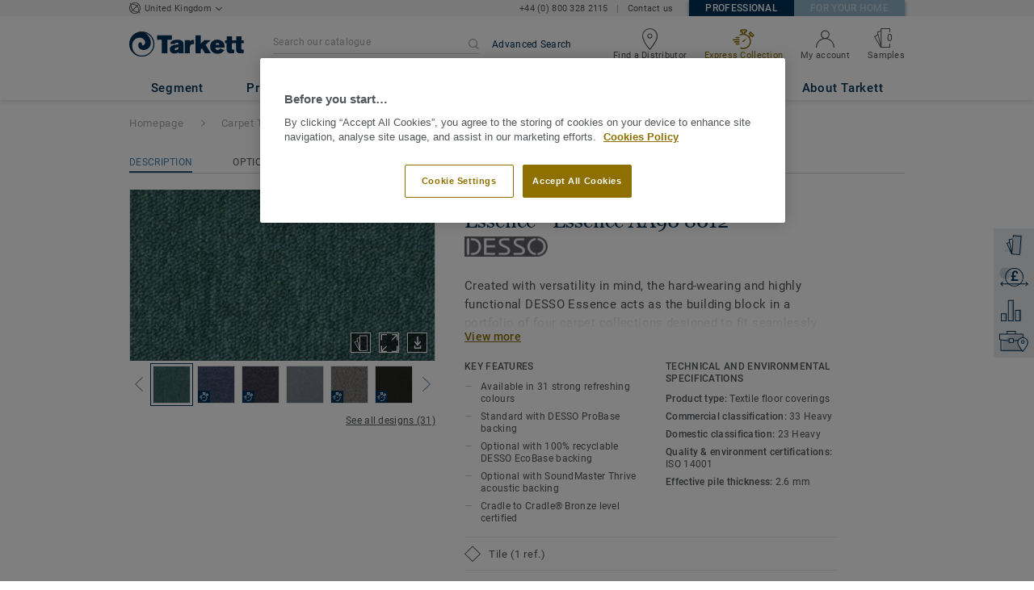

--- FILE ---
content_type: text/html; charset=UTF-8
request_url: https://professionals.tarkett.co.uk/en_GB/get-user-full-information
body_size: -93
content:
{"userId":"","userJobTitle":"","userSamplesVolume":"","userOrdersVolume":"","userLoginState":"unlogged","userIsCustomer":"","userAge":"","userEmail":"","sessionExpired":false,"sessionInactive":false}

--- FILE ---
content_type: application/javascript; charset=UTF-8
request_url: https://professionals.tarkett.co.uk/_nuxt/sticky.no-preload.e3c27e6dbdd827caa7f5.js
body_size: 6033
content:
(window.webpackJsonp=window.webpackJsonp||[]).push([[198],{3042:function(t,e,o){var content=o(3643);content.__esModule&&(content=content.default),"string"==typeof content&&(content=[[t.i,content,""]]),content.locals&&(t.exports=content.locals);(0,o(74).default)("3df26d61",content,!0,{})},3043:function(t,e,o){var content=o(3645);content.__esModule&&(content=content.default),"string"==typeof content&&(content=[[t.i,content,""]]),content.locals&&(t.exports=content.locals);(0,o(74).default)("0f8cc92e",content,!0,{})},3044:function(t,e,o){var content=o(3647);content.__esModule&&(content=content.default),"string"==typeof content&&(content=[[t.i,content,""]]),content.locals&&(t.exports=content.locals);(0,o(74).default)("1456cac8",content,!0,{})},3642:function(t,e,o){"use strict";o(3042)},3643:function(t,e,o){"use strict";o.r(e);var n=o(39),r=o.n(n)()((function(i){return i[1]}));r.push([t.i,'.quote-icon[data-v-37432fb4]{fill:#003057}.quote-circle[data-v-37432fb4]{opacity:0.15}.quote-text[data-v-37432fb4]{font-size:16px;font-family:"Roboto Regular","Helvetica Neue","Helvetica","Arial","sans-serif"}\n',""]),e.default=r},3644:function(t,e,o){"use strict";o(3043)},3645:function(t,e,o){"use strict";o.r(e);var n=o(39),r=o.n(n)()((function(i){return i[1]}));r.push([t.i,'.sticky-bar-row[data-v-2a5babe5]{display:flex;flex-direction:row-reverse;justify-content:end;padding:0}.sticky-bar-row__description[data-v-2a5babe5]{overflow:hidden;flex-grow:1;height:40px;line-height:40px;margin-bottom:0;border-left:5px solid #fff;color:#003057;background-color:#e8ecef;font-family:"Roboto Regular","Helvetica Neue","Helvetica","Arial","sans-serif";font-size:13px;font-weight:normal;letter-spacing:0.65px;text-align:left;text-wrap:none;white-space:nowrap;box-sizing:content-box;max-width:0;padding:0;transition:max-width 0.5s ease, padding 0.5s ease}.sticky-bar-row__description--disabled[data-v-2a5babe5]{color:#aebdc9;cursor:default}.sticky-bar-row__description--hovered[data-v-2a5babe5]{background-color:#cad5dd}.sticky-bar-row__description--opened[data-v-2a5babe5]{max-width:100%;padding:0 20px 0 10px}.sticky-bar-row__icon[data-v-2a5babe5]{display:flex;justify-content:center;align-items:center;width:50px;height:40px;box-sizing:content-box;background-color:#e8ecef}.sticky-bar-row__icon--hovered[data-v-2a5babe5]{background-color:#cad5dd}.square__icon--disabled[data-v-2a5babe5]{opacity:0.2}\n',""]),e.default=r},3646:function(t,e,o){"use strict";o(3044)},3647:function(t,e,o){"use strict";o.r(e);var n=o(39),r=o.n(n)()((function(i){return i[1]}));r.push([t.i,"@media (min-width: 990px){.sticky-bar__container[data-v-06990a3c]{display:flex;flex-direction:column}}@media (max-width: 989px){.sticky-bar__container[data-v-06990a3c]{display:none}}[data-v-06990a3c] .sticky-bar__row:first-child .sticky-bar-row__description,[data-v-06990a3c] .sticky-bar__row:first-child .sticky-bar-row__icon{border-top:3px solid white}[data-v-06990a3c] .sticky-bar__row:last-child .sticky-bar-row__description,[data-v-06990a3c] .sticky-bar__row:last-child .sticky-bar-row__icon{border-bottom:3px solid white}\n",""]),e.default=r},3709:function(t,e,o){"use strict";o.r(e);o(270),o(271);var n=o(5),r=o.n(n),c=o(9),l=o.n(c),d=o(10),h=o.n(d),m=o(1),f=o.n(m),y=o(12),v=o.n(y),_=o(22),k=o.n(_),w=o(11),S=o.n(w),C=o(0),x=o(46),I=o.n(x),filter=o(3),A=o.n(filter),O=o(17),D=o.n(O),Z=o(30),L=o.n(Z),T=o(65),H=o.n(T),B=o(32),F=o(67),M={name:"DealerLocatorIcon"},j=o(27),P=Object(j.a)(M,(function(){var t=this._self._c;return t("svg",{attrs:{xmlns:"http://www.w3.org/2000/svg",width:"33.289",height:"26.412",viewBox:"0 0 33.289 26.412"}},[t("g",{attrs:{transform:"translate(-850.95 -1097.766)"}},[t("path",{attrs:{d:"M874.1,1119.4c-2.778-4.273-2.883-5.951-2.883-5.951a5.038,5.038,0,0,1-.1-2.409L859.79,1105.6l-6.079,2.756v15.824h23.778l-.455-.736Z",fill:"#003057",opacity:"0.15"}}),this._v(" "),t("path",{attrs:{d:"M877.989,1105.871v-2.192l-13.458-5.913-13.579,6.128V1122.8h25.239c.33.442.632.838.887,1.167a.5.5,0,0,0,.4.194h.007a.5.5,0,0,0,.4-.206c.107-.145.247-.331.413-.55.363-.478.843-1.113,1.362-1.849l2.872-4.415.006-.008a12.093,12.093,0,0,0,1.711-4.692A6.736,6.736,0,0,0,877.989,1105.871ZM851.952,1121.8V1104.54l12.585-5.68,12.452,5.471v1.537a6.8,6.8,0,0,0-4.166,1.846,6.718,6.718,0,0,0-2.086,4.742c0,2.328,2.64,6.454,4.723,9.347Zm29.731-5.2-2.858,4.4c-.5.71-.975,1.335-1.332,1.806l-.025.032c-1.753-2.3-5.731-7.817-5.731-10.369a5.754,5.754,0,0,1,5.748-5.623l.135,0a5.737,5.737,0,0,1,5.627,5.533A11.132,11.132,0,0,1,881.683,1116.6Zm-4.128-7.294h-.1a2.311,2.311,0,1,0,2.333,2.31A2.279,2.279,0,0,0,877.555,1109.309Zm-.081,3.621a1.311,1.311,0,0,1,0-2.622h.058a1.282,1.282,0,0,1,1.253,1.311A1.311,1.311,0,0,1,877.474,1112.93Z",fill:"#003057"}})])])}),[],!1,null,null,null).exports,V={name:"OrderSampleIcon"},N=Object(j.a)(V,(function(){var t=this._self._c;return t("svg",{attrs:{xmlns:"http://www.w3.org/2000/svg",width:"22.606",height:"25.91",viewBox:"0 0 22.606 25.91"}},[t("g",[t("g",[t("path",{attrs:{fill:"#335978",d:"M867.063 978.017l-1.824 22.678 12 .91 1.661-22.685zm-8.949 18.574a1.859 1.859 0 1 0 1.9 1.82 1.859 1.859 0 0 0-1.9-1.82z",opacity:"0.15",transform:"translate(-856.294 -978.017)"}})]),this._v(" "),t("path",{attrs:{fill:"#003057",d:"M877.453 980.406l-11.014-.9-.216 2.643 1 .082.134-1.647 9.021.735-1.754 21.527-9.021-.735 1.354-16.614-1-.082-1.124 13.8-2.6-13.967 4.3-.8.084-1.032-5.553 1.033.6 3.2-3.494 1.611 6.352 13.774h.007l11.008.9zm-15.6 8.252l1.931 10.379-4.285-9.293z",transform:"translate(-856.294 -978.017)"}})])])}),[],!1,null,null,null).exports,R={name:"QuoteIcon",props:{currency:{type:String,default:""}}},U=(o(3642),Object(j.a)(R,(function(){var t=this,e=t._self._c;return e("svg",{staticClass:"quote-icon",attrs:{xmlns:"http://www.w3.org/2000/svg",viewBox:"0 0 36.92 24.43",width:"35.717",height:"23.55"}},[e("g",[e("g",[e("path",{staticClass:"quote-icon",attrs:{d:"M33.92,18.1l-.71.71,1.8,1.8H27.7a11.73,11.73,0,1,0-17.27,0H3.12l1.8-1.8-.71-.71-3,3,3,3,.71-.7-1.8-1.8h8.33a11.69,11.69,0,0,0,15.23,0H35l-1.8,1.8.71.7,3-3ZM19.07,23.43a10.66,10.66,0,0,1-6-1.82H25A10.65,10.65,0,0,1,19.07,23.43Zm7.22-2.82H11.84a10.73,10.73,0,1,1,14.45,0Z"}}),e("circle",{staticClass:"quote-circle",attrs:{cx:"7.67",cy:"7.67",r:"7.67"}}),e("text",{staticClass:"quote-text",attrs:{transform:"translate(14.32 17.01)"}},[t._v("\n        "+t._s(t.currency)+"\n      ")])])])])}),[],!1,null,"37432fb4",null).exports),$={name:"DealerLocatorIcon"},z=Object(j.a)($,(function(){var t=this,e=t._self._c;return e("svg",{attrs:{xmlns:"http://www.w3.org/2000/svg",width:"35.607",height:"26.366",viewBox:"0 0 35.607 26.366"}},[e("g",{attrs:{transform:"translate(-923.749 -1177.789)"}},[e("g",[e("path",{attrs:{d:"M954.055,1202.431",fill:"#8e6f00",opacity:"0.15"}})]),t._v(" "),e("path",{attrs:{d:"M953.211,1185.855v-4.584h-9.067v-3.482H932.861v3.482h-9.112v7.9l1.517.2v13.4h26.041c.329.441.632.838.887,1.167a.5.5,0,0,0,.4.193h.007a.5.5,0,0,0,.4-.2c.107-.146.247-.331.413-.551.362-.477.842-1.112,1.362-1.849l2.872-4.415.006-.007a12.092,12.092,0,0,0,1.711-4.693A6.738,6.738,0,0,0,953.211,1185.855Zm-19.35-7.066h9.283v2.482h-9.283Zm-9.112,9.513v-6.031h27.462v3.567a6.748,6.748,0,0,0-4.272,1.853,6.833,6.833,0,0,0-1.077,1.338l-3.327.456H941.48v-2.394h-6v2.4l-1.988,0Zm15.735,2.183v1.259h-4.009v-1.259h.005v-2.394h4v2.394Zm-14.218,11.3v-12.264l7.159.969h2.05v2.259h6.009v-2.26l2.118,0,2.72-.369a6.781,6.781,0,0,0-.47,2.321c0,2.329,2.641,6.454,4.724,9.348Zm30.533-5.2-2.858,4.4c-.5.71-.975,1.335-1.332,1.806l-.025.032c-1.753-2.3-5.732-7.818-5.732-10.369a5.753,5.753,0,0,1,5.749-5.623l.135,0a5.737,5.737,0,0,1,5.627,5.533A11.126,11.126,0,0,1,956.8,1196.579Zm-4.128-7.294h-.1a2.311,2.311,0,1,0,2.333,2.311A2.28,2.28,0,0,0,952.671,1189.285Zm-.081,3.622a1.311,1.311,0,0,1,0-2.622h.058a1.282,1.282,0,0,1,1.253,1.311A1.311,1.311,0,0,1,952.59,1192.907Z",fill:"#003057"}}),t._v(" "),e("path",{attrs:{d:"M936.5,1183.662l-5.819,6.042-2.8-.446v14.9h24.712c-1.87-2.623-6.359-8.564-6.359-11.091a6.484,6.484,0,0,1,6.391-6.556,19.027,19.027,0,0,1,2.125.16v-3.006Zm4.286,8.582h-4.808v-4.808h4.808Z",fill:"#003057",opacity:"0.15"}})])])}),[],!1,null,null,null).exports,Q={name:"FlorCalculatorIcon"},G=Object(j.a)(Q,(function(){var t=this._self._c;return t("svg",{attrs:{xmlns:"http://www.w3.org/2000/svg",width:"30.561",height:"29.78",viewBox:"0 0 30.561 29.78"}},[t("g",{attrs:{transform:"translate(-925.948 -1136.259)"}},[t("path",{attrs:{d:"M925.95,1155.928h8.861v-19.669H925.95Zm15.191-7.962v5.042h9.516v-5.042Z",fill:"#003057",opacity:"0.152"}}),this._v(" "),t("path",{attrs:{d:"M947.5,1160.735l1.8,1.8h-18.89l1.8-1.8-.707-.707-3.006,3.005,3.006,3.006.707-.707-1.8-1.8H949.3l-1.8,1.8.707.707,3.005-3.006-3.005-3.005Zm6.505-1.611v-18.89l1.8,1.8.707-.707-3-3.006-3.005,3.006.707.707,1.8-1.8v18.89l-1.8-1.8-.707.707,3.005,3.005,3-3.005-.707-.707Zm-4.954-8.651h-9.925v-4.4h9.925v-8.207H927.557v20.813H949.05Zm-1,7.206H928.557v-18.813H948.05v6.207h-9.925v6.4h9.925Z",fill:"#003057"}})])])}),[],!1,null,null,null).exports,J={name:"CompareIcon"},Y=Object(j.a)(J,(function(){var t=this._self._c;return t("svg",{attrs:{xmlns:"http://www.w3.org/2000/svg",width:"31.615",height:"30.677",viewBox:"0 0 31.615 30.677"}},[t("g",{attrs:{transform:"translate(-855.142 -1054.02)"}},[t("path",{attrs:{d:"M875.78,1069.662V1082.7h4.27v-13.034Zm-8.59,13.034h4.27v-25.448h-4.27Zm-8.591,0h4.27v-8.908H858.6Z",fill:"#003057",opacity:"0.15"}}),this._v(" "),t("g",[t("path",{attrs:{d:"M879.235,1084.7h-6.909v-14.228h6.909Zm-5.909-1h4.909v-12.228h-4.909Zm-2.694,1h-6.909v-26.742h6.909Zm-5.909-1h4.909v-24.742h-4.909Zm-2.671,1h-6.909V1074.8h6.909Zm-5.909-1h4.909V1075.8h-4.909Z",fill:"#003057"}})])])])}),[],!1,null,null,null).exports,E={name:"CompareIconSelected"},K=Object(j.a)(E,(function(){var t=this,e=t._self._c;return e("svg",{attrs:{xmlns:"http://www.w3.org/2000/svg",width:"31.615",height:"30.677",viewBox:"0 0 31.615 30.677"}},[e("g",{attrs:{transform:"translate(0)"}},[e("g",[e("g",[e("path",{attrs:{d:"M20.636,15.644V28.677h4.271V15.644Zm-8.59,13.033h4.271V3.229H12.046Zm-8.591,0H7.726V19.769H3.455Z",fill:"#003057",opacity:"0.15"}}),t._v(" "),e("g",[e("path",{attrs:{d:"M0,30.677H6.909V20.783H0Zm1-8.894H5.909v7.894H1Z",fill:"#003057"}}),t._v(" "),e("path",{attrs:{d:"M14.488,17.718V29.677H9.58V4.935h2.57a10.665,10.665,0,0,1,.566-1H8.58V30.677h6.908V18.54A10.944,10.944,0,0,1,14.488,17.718Z",fill:"#003057"}}),t._v(" "),e("path",{attrs:{d:"M23.092,20.535v9.142H18.183V19.964q-.513-.185-1-.417v11.13h6.909v-10.3C23.764,20.446,23.43,20.5,23.092,20.535Z",fill:"#003057"}})])])]),t._v(" "),e("g",[e("g",[e("path",{attrs:{d:"M21.846,0a9.769,9.769,0,1,1-9.769,9.769A9.769,9.769,0,0,1,21.846,0Z",fill:"#003057"}}),t._v(" "),e("path",{attrs:{d:"M21.846,0a9.769,9.769,0,1,1-9.769,9.769A9.769,9.769,0,0,1,21.846,0Z",fill:"#003057"}})]),t._v(" "),e("path",{attrs:{d:"M20.592,13.793l-3.218-3.218.707-.707,2.485,2.485,5.792-6.229.732.682Z",fill:"#fff"}})])])])}),[],!1,null,null,null).exports,W={name:"StickyBarRow",components:{BasicClickable:o(213).a,DealerLocatorIcon:P,OrderSampleIcon:N,QuoteIcon:U,RetailerIcon:z,CompareIcon:Y,CompareIconSelected:K,FloorCalculatorIcon:G},props:{iconType:{type:String,required:!0},disabled:{type:Boolean,required:!1,default:!1},openInNewTab:{type:Boolean,required:!1,default:!1},action:{type:[String,Function],required:!0},currency:{type:String,required:!1,default:""},isOpened:{type:Boolean,required:!0},description:{type:String,required:!0}},data:function(){return{isHovered:!1}},computed:{getComponentNameFromIconType:function(){switch(this.iconType){case"dealer-locator-icon":return"DealerLocatorIcon";case"order-sample-icon":default:return"OrderSampleIcon";case"quote-icon":return"QuoteIcon";case"retailer-icon":return"RetailerIcon";case"floor-calculator-icon":return"FloorCalculatorIcon";case"compare-icon":return"CompareIcon";case"compare-icon-selected":return"CompareIconSelected"}}},methods:{mouseover:function(){this.isHovered=!0},mouseleave:function(){this.isHovered=!1}}},X=(o(3644),Object(j.a)(W,(function(){var t=this,e=t._self._c;return e("basic-clickable",{staticClass:"sticky-bar-row",attrs:{"force-disabled":t.disabled,"open-in-new-tab":t.openInNewTab,action:t.action},nativeOn:{mouseover:function(e){return t.mouseover.apply(null,arguments)},mouseleave:function(e){return t.mouseleave.apply(null,arguments)}}},[e("div",{staticClass:"sticky-bar-row__icon",class:{"sticky-bar-row__icon--disabled":t.disabled,"sticky-bar-row__icon--hovered":t.isHovered&&!t.disabled}},[e(t.getComponentNameFromIconType,{tag:"component",class:{"square__icon--disabled":t.disabled},attrs:{currency:t.currency}})],1),t._v(" "),e("span",{staticClass:"sticky-bar-row__description",class:{"sticky-bar-row__description--opened":t.isOpened,"sticky-bar-row__description--disabled":t.disabled,"sticky-bar-row__description--hovered":t.isHovered&&!t.disabled}},[t._v("\n    "+t._s(t.description)+"\n  ")])])}),[],!1,null,"2a5babe5",null)),tt=X.exports;function et(t,e){var o=r()(t);if(l.a){var n=l()(t);e&&(n=A()(n).call(n,(function(e){return h()(t,e).enumerable}))),o.push.apply(o,n)}return o}function it(t){for(var e=1;e<arguments.length;e++){var o,n,r=null!=arguments[e]?arguments[e]:{};e%2?f()(o=et(Object(r),!0)).call(o,(function(e){Object(C.a)(t,e,r[e])})):v.a?k()(t,v()(r)):f()(n=et(Object(r))).call(n,(function(e){S()(t,e,h()(r,e))}))}return t}var ot="cookie_first_visit_animation=true",at={name:"StickyBar",components:{StickyBarRow:tt},data:function(){return{isStickyBarOpened:!1,shouldDisplayFirstVisitAnimation:!1,shouldDisplayShopLink:!1}},computed:it(it(it(it(it(it(it({},Object(B.c)("collectionProductPage",["getUrlFromRouteName","getProductUID","isCollectionPage","getPageCategoryForAnalytics","getItemName","shouldDisplayStickyCta","getStickyCtaUrl","getStickyCta","getAddSampleSkuFromSapToBasketPayload","isOrderSampleButtonAvailable"])),Object(B.c)("siteConfig",["getDamBaseUrl","isFeatureActive","getDamBaseUrl","getParameter"])),Object(B.c)("productsComparison",["isProductInComparisonList"])),Object(B.c)("chooseLocation",["getCurrentLocation"])),Object(B.c)("shopStickyLink",["getShopStickyLinkShowCount"])),Object(B.c)("layout",["getYandexId"])),{},{productInfo:function(){return I()({slug:this.getProductUID,thumbnail:this.getDamBaseUrl+"/extra-small/undefined"})},compareIconType:function(){return this.isProductInComparisonList(this.productInfo)?"compare-icon-selected":"compare-icon"},comparisonDescription:function(){return this.isCollectionPage?this.$t("merged_product_page.sticky_block.compare.disabled"):this.isProductInComparisonList(this.productInfo)?this.$t("merged_product_page.sticky_block.comparison_tool.remove"):this.$t("components.anchors.add_to_compare")},stickyCtaBlocks:function(){var t=this;return[{isDisplayed:this.isOrderSampleButtonAvailable,iconType:"order-sample-icon",action:this.orderSample,shouldOpenInNewTab:!1,isDisabled:this.isCollectionPage,description:this.isCollectionPage?this.$t("merged_product_page.sticky_block.order_sample.disabled"):this.$t("product.next_step.order_sample_title"),onClick:function(){t.triggerAnalytics("sticky - order_a_sample")}},{isDisplayed:this.isFeatureActive("quotation"),iconType:"quote-icon",action:this.getUrlFromRouteName(this.getQuotationLink()),shouldOpenInNewTab:!1,isDisabled:!1,description:this.$t("product.next_step.get_quote_title"),onClick:function(){t.triggerAnalytics("sticky - get_a_quote")}},{isDisplayed:!0,iconType:this.compareIconType,action:function(){t.addOrRemoveProductInComparisonList(t.productInfo)},shouldOpenInNewTab:!1,isDisabled:this.isCollectionPage,description:this.comparisonDescription,onClick:function(){t.triggerAnalyticsForCompareTool()}},{isDisplayed:this.shouldDisplayStickyCta("findADealer"),iconType:"dealer-locator-icon",action:this.getStickyCtaUrl("findADealer"),shouldOpenInNewTab:!0,isDisabled:!1,description:this.$t("collection.next_step.find_retailer_title"),onClick:function(){t.triggerAnalytics("sticky - find_a_dealer")}},{isDisplayed:this.shouldDisplayStickyCta("findASalesRep"),iconType:"retailer-icon",action:this.getStickyCtaUrl("findASalesRep"),shouldOpenInNewTab:!1,isDisabled:!1,description:this.$t("collection.next_step.find_sales_rep_title"),onClick:function(){t.triggerAnalytics("sticky - find_a_sales_rep")}},{isDisplayed:this.shouldDisplayStickyCta("floorCalculator"),iconType:"floor-calculator-icon",action:this.getStickyCtaUrl("floorCalculator"),shouldOpenInNewTab:!0,isDisabled:!1,description:this.$t("product.next_step.floor_calculator"),onClick:function(){t.triggerAnalytics("sticky - floor_calculator")}},{isDisplayed:this.shouldShowShopLink,iconType:"quote-icon",action:this.getStickyCtaUrl("shopLink"),shouldOpenInNewTab:!0,isDisabled:!1,description:this.$t("components.anchors.open_online_shop"),onClick:function(){t.triggerAnalyticsFromOnlineShopLink()}}]},displayedStickyCtaBlocks:function(){var t;return A()(t=this.stickyCtaBlocks).call(t,(function(t){return t.isDisplayed}))},shouldShowShopLink:function(){var t,e=this.getStickyCta("shopLink");return!!e&&!!e.generatedUrl&&(!e.regions||D()(t=e.regions).call(t,this.getCurrentLocation))}}),mounted:function(){var t,e=this,o=this.getStickyCta("shopLink");document.cookie&&-1===L()(t=document.cookie).call(t,ot)&&(this.shouldDisplayFirstVisitAnimation=!0,this.setCookieFirstVisitAnimation(),H()((function(){return e.shouldDisplayFirstVisitAnimation=!1}),3e3)),this.setShowShopLinkTimeout(o)},methods:it(it(it(it({},Object(B.b)("productsComparison",["addOrRemoveProductInComparisonList"])),Object(B.b)("samples",["addSampleSkuFromSapToBasket"])),Object(B.d)("shopStickyLink",["increaseShopStickyLinkShowCount"])),{},{orderSample:function(){this.addSampleSkuFromSapToBasket(this.getAddSampleSkuFromSapToBasketPayload())},triggerAnalytics:function(t){F.a.pushEventGA(this.getPageCategoryForAnalytics,t,this.getItemName)},triggerAnalyticsForCompareTool:function(){this.isProductInComparisonList(this.productInfo)?this.triggerAnalytics("sticky - add_to_compare"):this.triggerAnalytics("sticky - remove_from_compare")},setCookieFirstVisitAnimation:function(){var t=new Date;t.setTime(t.getTime()+36e5),document.cookie=ot+"; path=/; expires="+t.toUTCString()},getQuotationLink:function(){return this.isFeatureActive("quotation_redirects_to_contact")?"inquiry_request":"ask_for_quote_url"},setShowShopLinkTimeout:function(t){var e=this;t&&t.maxShowCount&&this.getShopStickyLinkShowCount<t.maxShowCount&&H()((function(){H()((function(){e.shouldDisplayShopLink=!1}),1e3*t.showTime),e.increaseShopStickyLinkShowCount(),e.shouldDisplayShopLink=!0,t.initialDelay=t.delay,e.setShowShopLinkTimeout(t)}),1e3*t.initialDelay)},mouseLeaveHandler:function(){this.isStickyBarOpened=!1,this.shouldDisplayShopLink=!1},triggerAnalyticsFromOnlineShopLink:function(){var t;null===(t=window["yaCounter".concat(this.getYandexId)])||void 0===t||t.reachGoal("go_to_online_shop")}})},nt=(o(3646),Object(j.a)(at,(function(){var t=this,e=t._self._c;return e("div",{staticClass:"sticky-bar__container",on:{mouseover:function(e){t.isStickyBarOpened=!0},mouseleave:t.mouseLeaveHandler}},t._l(t.displayedStickyCtaBlocks,(function(o){return e("sticky-bar-row",{key:o.iconType,staticClass:"sticky-bar__row",attrs:{action:o.action,"icon-type":o.iconType,disabled:o.isDisabled,"open-in-new-tab":o.shouldOpenInNewTab,currency:t.getParameter("getAQuoteCtaCurrency"),description:o.description,"is-opened":t.isStickyBarOpened||t.shouldDisplayFirstVisitAnimation||t.shouldDisplayShopLink},nativeOn:{click:function(t){return o.onClick.apply(null,arguments)}}})})),1)}),[],!1,null,"06990a3c",null));e.default=nt.exports}}]);